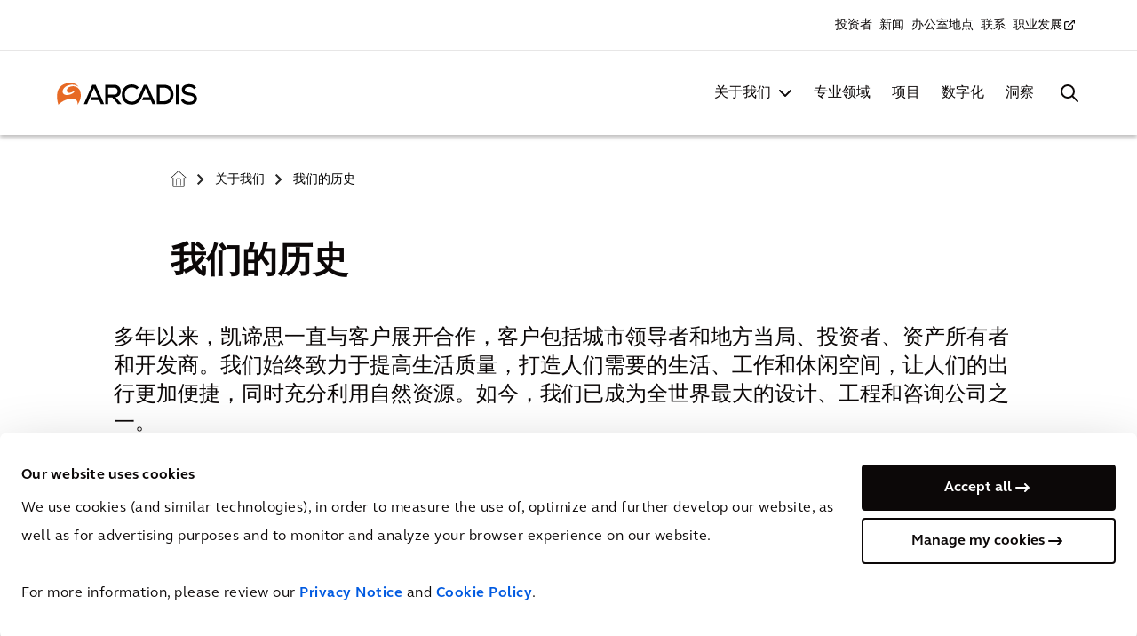

--- FILE ---
content_type: text/html; charset=utf-8
request_url: https://www.arcadis.cn/zh-cn/about-us/our-history
body_size: 82539
content:



<!DOCTYPE html>
<!--[if lt IE 7]>      <html class="no-js lt-ie9 lt-ie8 lt-ie7"> <![endif]-->
<!--[if IE 7]>         <html class="no-js lt-ie9 lt-ie8"> <![endif]-->
<!--[if IE 8]>         <html class="no-js lt-ie9"> <![endif]-->
<!--[if gt IE 8]><!-->
<html class="no-js" lang="zh-CN">
<!--<![endif]-->
<head>
    <script>
        document.addEventListener("DOMContentLoaded", function () { var e, t; if ("IntersectionObserver" in window) { e = document.querySelectorAll(".lazy"), t = document.querySelectorAll(".lazy-bg"); var n = new IntersectionObserver(function (e, t) { e.forEach(function (e) { if (e.isIntersecting) { var t = e.target; t.classList.remove("lazy"), n.unobserve(t) } }) }); e.forEach(function (e) { n.observe(e) }); var r = new IntersectionObserver(function (e, t) { e.forEach(function (e) { if (e.isIntersecting) { var t = e.target; t.dataset.srcset ? t.srcset = t.dataset.srcset : t.src = t.dataset.src, t.classList.remove("lazy-bg"), r.unobserve(t) } }) }); t.forEach(function (e) { r.observe(e) }) } else { var o; function s() { o && clearTimeout(o), o = setTimeout(function () { var n = window.pageYOffset; e.forEach(function (e) { e.offsetTop < window.innerHeight + n && (e.src = e.dataset.src, e.classList.remove("lazy")) }), t.forEach(function (e) { e.offsetTop < window.innerHeight + n && (e.src = e.dataset.src, e.classList.remove("lazy")) }), 0 != e.length && 0 != t.length || (document.removeEventListener("scroll", s), window.removeEventListener("resize", s)) }, 20) } e = document.querySelectorAll(".lazy"), t = document.querySelectorAll(".lazy-bg"), document.addEventListener("scroll", s), window.addEventListener("resize", s), window.addEventListener("orientationChange", s) } });
    </script>

<link href="/-/media/base-themes/arcadis-com-base-themes/core-libraries/styles/optimized-min.css?t=20240828T023709Z" rel="stylesheet" /><link href="/-/media/base-themes/main-theme/styles/optimized-min.css?t=20240828T023221Z" rel="stylesheet" /><link href="/-/media/themes/arcadiscom/com/com-theme/styles/optimized-min.css?t=20260112T034859Z" rel="stylesheet" />
    
    


<script>
    document.addEventListener('DOMContentLoaded', function (event) {
       if (!document.body.classList.contains('on-page-editor')) {
        let iframes = document.querySelectorAll('#wrapper iframe:not(.video-player iframe):not(.podcast-player iframe):not(.generic-iframe iframe):not(.hero-video iframe)');

        if (iframes) {
            iframes.forEach((iframe) => {
                let wrapper = document.createElement('div');
                let src = iframe.getAttribute('src');

                iframe.setAttribute('data-src', src);
                iframe.removeAttribute('src');
            });
        }
      }
    }, { capture: true, once: true });
</script>

<script>
  window.dataLayer = window.dataLayer || []
  function gtag() { 
    window.dataLayer.push(arguments)
  } 
  gtag('set', 'url_passthrough', true)
</script>

<!-- Google Tag Manager -->
<script>(function(w,d,s,l,i){w[l]=w[l]||[];w[l].push({'gtm.start':
new Date().getTime(),event:'gtm.js'});var f=d.getElementsByTagName(s)[0],
j=d.createElement(s),dl=l!='dataLayer'?'&l='+l:'';j.async=true;j.src=
'https://www.googletagmanager.com/gtm.js?id='+i+dl;f.parentNode.insertBefore(j,f);
})(window,document,'script','dataLayer','GTM-M2N4VG');</script>
<!-- End Google Tag Manager -->

    <title>我们的历史 - 关于我们 | 凯谛思</title>


<link rel="canonical" href="https://www.arcadis.cn/zh-cn/about-us/our-history" />
    <link rel="alternate" hreflang="zh-CN" href="https://www.arcadis.cn/zh-cn/about-us/our-history" />
    <link rel="alternate" hreflang="es-ES" href="https://www.arcadis.cn/es-es/acerca-de-nosotros/our-history" />
    <link rel="alternate" hreflang="nl-BE" href="https://www.arcadis.cn/nl-be/over-ons/onze-geschiedenis" />
    <link rel="alternate" hreflang="es-CL" href="https://www.arcadis.cn/es-cl/acerca-de-nosotros/our-history" />
    <link rel="alternate" hreflang="pl-PL" href="https://www.arcadis.cn/pl-pl/o-nas/our-history" />
    <link rel="alternate" hreflang="pt-BR" href="https://www.arcadis.cn/pt-br/sobre-nos/our-history" />
    <link rel="alternate" hreflang="de-DE" href="https://www.arcadis.cn/de-de/uber-uns/unsere-geschichte" />
    <link rel="alternate" hreflang="fr-BE" href="https://www.arcadis.cn/fr-be/a-propos-de-nous/notre-histoire" />
    <link rel="alternate" hreflang="x-default" href="https://www.arcadis.cn/en/about-us/our-history" />
    <link rel="alternate" hreflang="en" href="https://www.arcadis.cn/en/about-us/our-history" />
    <link rel="alternate" hreflang="nl-NL" href="https://www.arcadis.cn/nl-nl/over-ons/onze-geschiedenis" />
    <link rel="alternate" hreflang="en-AU" href="https://www.arcadis.cn/en-au/about-us/our-history" />
    <link rel="alternate" hreflang="en-GB" href="https://www.arcadis.cn/en-gb/about-us/our-history" />
    <link rel="alternate" hreflang="en-US" href="https://www.arcadis.cn/en-us/about-us/our-history" />
    <link rel="alternate" hreflang="fr-FR" href="https://www.arcadis.cn/fr-fr/a-propos-de-nous/notre-histoire" />
    <link rel="alternate" hreflang="en-CA" href="https://www.arcadis.cn/en-ca/about-us/our-history" />




    <link href="/-/media/project/arcadiscom/com/favicon.png" rel="shortcut icon" />



<meta property="og:image"  content="https://www.arcadis.cn/-/media/project/arcadiscom/com/about-arcadis/global/company-profile/our-history-and-journey/01_1888_-heidemaatschappij-main.jpg" /><meta property="og:title"  content="我们的历史" /><meta property="og:url"  content="https://www.arcadis.cn/zh-cn/about-us/our-history" />


<meta  name="description" content="从1888年的一家荷兰荒地再开发公司到成为全球可持续设计、工程和咨询行业领导者，凯谛思历经多年发展，致力于与客户合作、提高生活质量。探索凯谛思的发展历程。" /><meta  name="keywords" content="凯谛思历史, 凯谛思发展历程, 关于凯谛思, 凯谛思, 可持续设计案例, 工程咨询" />

<meta name="referrer" content="no-referrer-when-downgrade" />


<meta property="twitter:title"  content="Our History" /><meta property="twitter:card"  content="summary_large_image" />

    <meta name="viewport" content="width=device-width, initial-scale=1"/>


 <link rel="preload"
href="/-/media/themes/arcadiscom/com/com-theme/font/FSE
lliotW05-Regular-woff2.woff2" as="font" type="font/woff2" crossorigin>
 <link rel="preload"
href="/-/media/themes/arcadiscom/com/com-theme/font/FSE
lliotW05-Bold-woff2.woff2" as="font" type="font/woff2" crossorigin>
 <link rel="preload"
href="/-/media/themes/arcadiscom/com/com-theme/font/FSE
lliotW05-Heavy-woff2.woff2" as="font" type="font/woff2" crossorigin>
<link rel="preload"
href="/-/media/themes/arcadiscom/com/com-theme/fonts/fo
ntawesome/fontawesome-webfont-woff2.woff2?v=4.7.0" as="font"
type="font/woff2" crossorigin>

</head>
<body class="default-device bodyclass">
    


<div class="skip-to">
<a href="#firstNavItem" class="skip-to__main-nav">Skip to navigation</a>
<a href="#content" class="skip-to__content">Skip to contents</a>
</div>

<!-- Google Tag Manager (noscript) -->
<noscript><iframe src="https://www.googletagmanager.com/ns.html?id=GTM-M2N4VG"
height="0" width="0" style="display:none;visibility:hidden"></iframe></noscript>
<!-- End Google Tag Manager (noscript) -->
    
<div id="wrapper">
    <!-- #header -->
    <header>
        <div id="header" class="row expanded">
            

<div class="component column-layout container-wrapper cover-background">


<div class="small-12 columns column-grid no-side-padding">


<div class="component geo-popup-container">



    
</div>

<div class="component column-layout">

<nav class="mega-menu" aria-label="Mega Menu">
    <section class="mega-menu__top">
        <!-- Didn't include country selector as it is expected to be repositioned to Footer after completion of main menu -->
        <!-- Top Navigation | Secondary Nav -->
        <div class="mega-menu__container nav-container">
            <nav class="secondary-nav">
                <ul class="component secondary-nav__list">



    
			<li class="secondary-nav__item">
				
					<a href="https://www.arcadis.com/en/investors" class="secondary-nav__link "> 
						投资者
					</a>
				
			</li>
	

    
			<li class="secondary-nav__item">
				
					<a href="/zh-cn/news" class="secondary-nav__link "> 
						新闻
					</a>
				
			</li>
	

    
			<li class="secondary-nav__item">
				
					<a href="/zh-cn/office-locations" class="secondary-nav__link "> 
						办公室地点
					</a>
				
			</li>
	

    
			<li class="secondary-nav__item">
				
					<a href="/zh-cn/contact" class="secondary-nav__link "> 
						联系
					</a>
				
			</li>
	

    
			<li class="secondary-nav__item">
				
					<a href="https://careers.arcadis.com/" rel="noopener noreferrer" class="secondary-nav__link secondary-nav__link--external" target="_blank"> 
						职业发展
					</a>
				
			</li>
	
    </ul>

            </nav>
        </div>
    </section>
    <section class="mega-menu__main">
        <div class="mega-menu__container nav-container">
            <div class="mega-menu__main-wrapper">
                 
<div class="component image mega-menu__logo">
    <div class="component-content">

        <a href="/zh-cn" class="mega-menu__logo-link">  
            <img src="/-/media/themes/arcadiscom/com/com-theme/images/arcadis-logo-white.svg" class="mega-menu__logo-white" width="160" height="25" alt="Arcadis Logo">
            <img src="/-/media/themes/arcadiscom/com/com-theme/images/arcadis-logo-black.svg" class="mega-menu__logo-black" width="160" height="25" alt="Arcadis Logo">
        </a>
    </div>
</div>
        
                <div class="mega-menu__mobile-nav-wrapper">
                    <!-- Main Navigation | Primary Nav -->
                    <nav class="primary-nav ">
                          <ul class="component primary-nav__list">





    
    <li class="primary-nav__item">
        
			
				<a id="firstNavItem" href="/zh-cn/about-us" class="primary-nav__link  primary-nav__link--with-submenu "> 
					
                    关于我们
				</a>
			
        
        
        
        <button class = "primary-nav__button"></button>
            <div class="primary-nav__submenu-flyout">
				<div class="primary-nav__submenu-flyout-wrapper">
					<div class="nav-container">
						<button class="primary-nav__submenu-back" aria-label="Back to 关于我们">关于我们</button>
					   


<div class="component container flyout-container flyout-container--about-us">
    <div class="component-content" >


<div class="row component column-splitter">
        <div class="small-12 medium-12 large-3">
            
<div class="component link-list flyout-link-list">
    <div class="component-content">
        <h3>关于我们</h3>
                <ul>
                <li class="item0 odd first">
<a href="/zh-cn/about-us/company-profile">公司概况</a>                </li>
                <li class="item1 even">
<a href="/zh-cn/about-us/leadership">领导层</a>                </li>
                <li class="item2 odd">
                </li>
                <li class="item3 even">
<a href="/zh-cn/about-us/business-practices">商业惯例</a>                </li>
                <li class="item4 odd">
<a href="/zh-cn/about-us/governance">治理</a>                </li>
                <li class="item5 even last">
<a href="/zh-cn/about-us/awards">奖项</a>                </li>
        </ul>
    </div>
</div>


<div class="component link btn-v2 btn-v2--ghost-transparent-bg">
    <div class="component-content">



		<a href="/zh-cn/about-us" class="btn-v2__element" >
					  <span class="btn-v2__text">关于我们</span>
		</a>
	

    </div>
</div>
        </div>
        <div class="small-12 medium-12 large-9">
            

    <div class="component rich-text">
        <div class="component-content">




<h4>我们的承诺</h4>        </div>
    </div>



<div class="component container flyout-tiles-wrapper">
    <div class="component-content" >


<div class="row component column-splitter">
        <div class="small-4 medium-4">
                <div class="component promo tile tile--navigation">
        <div class="component-content">



<a href="/zh-cn/improving-quality-of-life" class="tile__link" aria-label="提高生活质量" title="提高生活质量">
      
<div class="tile__bg">
              <img src="/-/media/project/arcadiscom/com/about-arcadis/global/mega-menu/about-us-header---iqol.jpg?h=400&amp;iar=0&amp;mw=512&amp;w=310&amp;hash=99E3A6A0DE76B81A5A22BC61937A1C04" alt="提高生活质量" width="310" height="400" />
       </div>
      
       <div class="tile__content"> 
			  
			<div class="tile__text-content">
				<div class="tile__header">
			  
					<h4 class="tile__title" title="提高生活质量">提高生活质量</h4>
				</div>
			 
				<div class="tile__desc" title="我们的使命">
				   我们的使命
				</div>
		   
			</div>
		</div>
</a>        </div>
    </div>

        </div>
        <div class="small-4 medium-4">
                <div class="component promo tile tile--navigation">
        <div class="component-content">



<a href="/zh-cn/about-us/sustainability" class="tile__link" aria-label="可持续发展" title="可持续发展">
      
<div class="tile__bg">
              <img src="/-/media/project/arcadiscom/com/about-arcadis/global/mega-menu/about-us-header---sustainability.jpg?h=400&amp;iar=0&amp;mw=512&amp;w=310&amp;hash=B86699044A211DD5E2168F11B30BB56C" alt="可持续发展" width="310" height="400" />
       </div>
      
       <div class="tile__content"> 
			  
			<div class="tile__text-content">
				<div class="tile__header">
			  
					<h4 class="tile__title" title="可持续发展">可持续发展</h4>
				</div>
			 
				<div class="tile__desc" title="我们的承诺">
				   我们的承诺
				</div>
		   
			</div>
		</div>
</a>        </div>
    </div>

        </div>
        <div class="small-4 medium-4">
                <div class="component promo tile tile--navigation">
        <div class="component-content">



<a href="/zh-cn/digital" class="tile__link" aria-label="数字化和创新" title="数字化和创新">
      
<div class="tile__bg">
              <img src="/-/media/project/arcadiscom/com/about-arcadis/global/mega-menu/digital-and-innovation.png?h=661&amp;iar=0&amp;mw=512&amp;w=512&amp;hash=58185DE84885B8E557D14BA5320844FD" alt="数字化和创新" width="512" height="661" />
       </div>
      
       <div class="tile__content"> 
			  
			<div class="tile__text-content">
				<div class="tile__header">
			  
					<h4 class="tile__title" title="数字化和创新">数字化和创新</h4>
				</div>
			 
				<div class="tile__desc" title="我们的创新">
				   我们的创新
				</div>
		   
			</div>
		</div>
</a>        </div>
    </div>

        </div>
</div>    </div>
</div>
        </div>
</div>    </div>
</div>  
					</div>
				</div>
			</div>
        
    </li>

    
    <li class="primary-nav__item">
        
			
				<a href="/zh-cn/expertise" class="primary-nav__link "> 
					专业领域
				</a>
			
        
        
        
    </li>

    
    <li class="primary-nav__item">
        
			
				<a href="/zh-cn/projects" class="primary-nav__link "> 
					项目
				</a>
			
        
        
        
    </li>

    
    <li class="primary-nav__item">
        
			
				<a href="/zh-cn/digital" class="primary-nav__link "> 
					数字化
				</a>
			
        
        
        
    </li>

    
    <li class="primary-nav__item">
        
			
				<a href="/zh-cn/insights" class="primary-nav__link "> 
					洞察
				</a>
			
        
        
        
    </li>
    </ul>

                    </nav>
                    <!-- Secondary Nav will be cloned here via JS -->
                </div>
                <div class="mega-menu__search global-search">
                    <button class="global-search__button" aria-label="Search Arcadis.com" data-open="Search Arcadis.com" data-close="Close Search"></button>
                    <div class="global-search__flyout">
                        <div class="nav-container">
                            
<div class="component header-search" data-properties='{"endpoint":"/zh-cn/sxa/search/results/","suggestionEndpoint":"/zh-cn/sxa/search/suggestions/","suggestionsMode":"ShowSearchResults","resultPage":"/zh-cn/search-results","targetSignature":"search-result-page","v":"{1E639DF1-BB71-40BB-9D33-E0B6B2956A0F}","s":"{839BDCEB-429A-4A17-83DC-E64327556D59}","p":6,"l":"zh-CN","languageSource":"CurrentLanguage","searchResultsSignature":"search-result-page","itemid":"{582A9092-916F-4712-8B92-79896CB7E4E6}","minSuggestionsTriggerCharacterCount":3}'>
    <div class="component-content">
        
<div class="header-search__input-wrapper">
<input type="text" class="header-search__input" autocomplete="off" name="textBoxSearch" maxlength="100" placeholder="搜索凯谛思项目、产品服务、解决方案等" />                    <button class="header-search__input-clear" aria-label="Clear text"></button>
    <button class="header-search__input-submit" aria-label="Submit"></button>

</div>
                <div class="header-search__body">
                    <div class="header-search__results">
                        <ul class="header-search__results-list"></ul>
                        <div class="btn-v2 btn-v2--ghost-transparent-bg">

                            <a href="/zh-cn/search-results" class="btn-v2__element header-search__view-all">
                                <span class="btn-v2__text">查看全部</span>
                            </a>
                        </div>
                    </div>
                    <div class="header-search__no-results">
                        

    <div class="component rich-text no-results-block">
        <div class="component-content">




<h2>对不起，没有找到相关结果</h2>
<ul>
    <li>请检查关键词的拼写</li>
    <li>请尝试输入更少的关键字</li>
    <li>尝试不同的关键词</li>
</ul>        </div>
    </div>

                    </div>
                    <div class="header-search__initial">
                        

    <div class="component rich-text popular-links-block">
        <div class="component-content">




<p><strong>凯谛思官网热门内容</strong></p>
<ul>
    <li><a href="/zh-cn/insights">洞察</a></li>
    <li><a href="/zh-cn/projects">项目</a></li>
    <li><a href="/zh-cn/expertise#solutions">解决方案</a></li>
    <li><a href="/sitecore/service/notfound.aspx?item=web%3a%7bAC5D6CCD-A017-40E4-8EEE-030E73B7F158%7d%40zh-CN">2024年国际建造成本指数</a></li>
</ul>        </div>
    </div>

                    </div>
                </div>    </div>
</div>
                        </div>
                    </div>
                </div>
                <button class="mega-menu__mobile-toggle" aria-label="Open Mobile Menu" data-open="Open Mobile Menu" data-close="Close Mobile Menu"></button>
            </div>      
        </div>
    </section>
</nav></div>

</div></div>

        </div>
    </header>
    <!-- /#header -->
    <!-- #content -->
    <main>
        <div id="content" class="">
            

<div class="component content hide">
    <div class="component-content">


<div class="iframe-placeholder">
    <p class="iframe-placeholder-title" data-marketing="You have not accepted cookies yet" data-statistics="You have not accepted cookies yet">You have not accepted cookies yet</p>           
    <p class="iframe-placeholder-description"  data-marketing='This content is blocked. Please accept marketing cookies. You can do this <a href="javascript:Cookiebot.show()" id="cookieRenew">here</a>.' data-statistics='This content is blocked. Please accept analytics cookies. You can do this <a href="javascript:Cookiebot.show()" id="cookieRenew">here</a>.'>This content is blocked. Please accept marketing cookies. You can do this <a href="javascript:Cookiebot.show()" id="cookieRenew">here</a>.</p>           
</div>    </div>
</div>




<div class="component container">
    <div class="component-content" >
    </div>
</div>



<div class="component container">
    <div class="component-content" >

<div class="component column-layout container-wrapper wrapper--desktop-small-max-width">


<div class="small-12 columns column-grid no-side-padding">


<div class="component content wrapper--desktop-medium-max-width wrapper-padding">
    <div class="component-content">


<div class="component hero-banner hero-banner--white-background show-full-text no-side-padding">
    <div class="hero-banner__no-image-title-container">
        
<div class="component breadcrumb breadcrumbs-container breadcrumbs--white-mode">
    <div class="component-content">
        <nav>
            <ol>
                    <li class="breadcrumb-item home">
<a href="/zh-cn" title="凯谛思. 提高生活质量 - 中国">凯谛思. 提高生活质量 - 中国 </a>                            <span class="separator">&gt;</span>
                    </li>
                    <li class="breadcrumb-item ">
<a href="/zh-cn/about-us" title="关于我们">关于我们 </a>                            <span class="separator">&gt;</span>
                    </li>
                    <li class="breadcrumb-item last">
<a href="/zh-cn/about-us/our-history" title="我们的历史">我们的历史 </a>                            <span class="separator">&gt;</span>
                    </li>
            </ol>
        </nav>
    </div>
</div>

        <p class="hero-banner__no-image-subtitle">
            <span class="hero-banner__date-text text-uppercase">
                
            </span>
            
            <span class="hero-banner__subtitle-text text-uppercase"></span>
        </p>
        <h1 class="hero-banner__no-image-title">我们的历史</h1>
    </div>
</div>    </div>
</div>

</div></div>

<div class="component column-layout container-wrapper wrapper--desktop-small-max-width wrapper-padding margin-bottom-50">


<div class="small-12 columns column-grid no-side-padding">



    <div class="component rich-text">
        <div class="component-content">




<p><span style="font-size: 24px;">多年以来，凯谛思一直与客户展开合作，客户包括城市领导者和地方当局、投资者、资产所有者和开发商。我们始终致力于提高生活质量，打造人们需要的生活、工作和休闲空间，让人们的出行更加便捷，同时充分利用自然资源。如今，我们已成为全世界最大的设计、工程和咨询公司之一。</span></p><br /><p>凯谛思最早创立于荷兰，经过不断创新、业务拓展和一系列战略收购，现已成长为全球行业领导者。</p>        </div>
    </div>

<div class="component column-layout container-wrapper margin-top-50">


<div class="small-12 columns column-grid no-side-padding">

    <div class="component promo promo-basic-block promo-basic-block--reversed">
        <div class="component-content">

        <h2 class="promo-basic-block__title">2020年至今</h2>
        <div class="promo-basic-block__row row cl-gutter-small">
            <div class="promo-basic-block__col-text columns small-12 medium-6">
                <div class="promo-basic-block__text">
                    <p>2020年，全新的全球事业部架构：韧性、场所和出行。2022年，凯谛思宣布收购IBI集团、DPS集团和Giftge Consulting。这些战略举措标志着凯谛思在数字化领域建立起重要的地位，并增加了第四个全球事业部&mdash;&mdash;智慧。不仅如此，这还加强了凯谛思在建筑与规划的专业服务，显著提升了在北美的影响力，并使我们在生命科学、能源转型和工业制造等高增长市场得以为客户提供服务。</p>
                </div>
            </div>
            <div class="promo-basic-block__col-image columns small-12 medium-6">
                <div class="promo-basic-block__image">
                     <img src="/-/media/project/arcadiscom/com/about-arcadis/global/company-profile/our-history-and-journey/06_2020_-1284154980-170667a-main.jpg?h=353&amp;iar=0&amp;w=500&amp;hash=1E1CC0286DCACE12A73603D50F8C1F59" alt="" width="500" height="353" />
                </div>
            </div>
        </div>
        </div>
    </div>
    <div class="component promo promo-basic-block margin-top-50">
        <div class="component-content">

        <h2 class="promo-basic-block__title">2010-2019</h2>
        <div class="promo-basic-block__row row cl-gutter-small">
            <div class="promo-basic-block__col-text columns small-12 medium-6">
                <div class="promo-basic-block__text">
                    <p>2011年，凯谛思收购克力思（EC Harris），加强在英国的市场地位，并在中东和亚洲实现增长。一年后的2012年，收购威宁谢（Langdon &amp; Seah），使成本和项目管理在亚洲市场占据领先地位。2014年，收购Hyder Consulting和Callison，在工程和建筑领域的实力进一步增强。2015年，在全球开始统一的凯谛思品牌，并逐步淘汰所有旧有品牌。</p>
                </div>
            </div>
            <div class="promo-basic-block__col-image columns small-12 medium-6">
                <div class="promo-basic-block__image">
                     <img src="/-/media/project/arcadiscom/com/about-arcadis/global/company-profile/our-history-and-journey/05_2010-2019-_triodos-main.jpg?h=353&amp;iar=0&amp;w=500&amp;hash=FF7FA4C874FD24DB913992505A52A63C" alt="" width="500" height="353" />
                </div>
            </div>
        </div>
        </div>
    </div>
    <div class="component promo promo-basic-block promo-basic-block--reversed margin-top-50">
        <div class="component-content">

        <h2 class="promo-basic-block__title">2000-2009</h2>
        <div class="promo-basic-block__row row cl-gutter-small">
            <div class="promo-basic-block__col-text columns small-12 medium-6">
                <div class="promo-basic-block__text">
                    <p>2007年，我们宣布自愿从纳斯达克退市的决定，并作为凯谛思在继续泛欧证交所交易。同年收购了RTKL，为我们的美国、英国和亚洲客户提供高质量的建筑设计服务。2009年，我们收购了Malcolm Pirnie，在水资源领域的服务水平处于全球领先地位。</p>
                </div>
            </div>
            <div class="promo-basic-block__col-image columns small-12 medium-6">
                <div class="promo-basic-block__image">
                     <img src="/-/media/project/arcadiscom/com/about-arcadis/global/company-profile/our-history-and-journey/04_2000-2009-main.jpg?h=353&amp;iar=0&amp;w=500&amp;hash=FC4E98F33F38DF557AB9F6A7C499E131" alt="" width="500" height="353" />
                </div>
            </div>
        </div>
        </div>
    </div>
    <div class="component promo promo-basic-block margin-top-50">
        <div class="component-content">

        <h2 class="promo-basic-block__title">1990-1999</h2>
        <div class="promo-basic-block__row row cl-gutter-small">
            <div class="promo-basic-block__col-text columns small-12 medium-6">
                <div class="promo-basic-block__text">
                    <p>20世纪90年代，凯谛思开始欧洲扩张战略。1993年，与Geraghty &amp; Miller合并，实现在美国的扩张，并在纳斯达克上市。1995年，Heidemij在阿姆斯特丹Next 150指数上市。1997年，开始使用我们今天所熟知的凯谛思名称和品牌。</p>
                </div>
            </div>
            <div class="promo-basic-block__col-image columns small-12 medium-6">
                <div class="promo-basic-block__image">
                     <img src="/-/media/project/arcadiscom/com/about-arcadis/global/company-profile/our-history-and-journey/03_1990-1999_de-mainstand-van-het-liverpool-f-c-stadion-eigen-afbeelding-main.jpg?h=353&amp;iar=0&amp;w=500&amp;hash=BEFC2A623AAF5C6AAF7F1D3DF13FEEA0" alt="" width="500" height="353" />
                </div>
            </div>
        </div>
        </div>
    </div>
    <div class="component promo promo-basic-block promo-basic-block--reversed margin-top-50">
        <div class="component-content">

        <h2 class="promo-basic-block__title">1950-1979</h2>
        <div class="promo-basic-block__row row cl-gutter-small">
            <div class="promo-basic-block__col-text columns small-12 medium-6">
                <div class="promo-basic-block__text">
                    <p>1959年，凯谛思开始向发展中国家出口水及基础设施服务。1960年，凯谛思开始涉足城市开发。20世纪70年代初（1974年），原Heidemaatschappij公司被拆分为两个独立实体：协会部分（KNHM；2023年后为Katalys）和Heidemij部分。</p>
                </div>
            </div>
            <div class="promo-basic-block__col-image columns small-12 medium-6">
                <div class="promo-basic-block__image">
                     <img src="/-/media/project/arcadiscom/com/about-arcadis/global/company-profile/our-history-and-journey/02_1950-1979-main.jpg?h=353&amp;iar=0&amp;w=500&amp;hash=6EA002CAF9BD8CFD2134251C1899DBA8" alt="" width="500" height="353" />
                </div>
            </div>
        </div>
        </div>
    </div>
    <div class="component promo promo-basic-block margin-top-50">
        <div class="component-content">

        <h2 class="promo-basic-block__title">1888</h2>
        <div class="promo-basic-block__row row cl-gutter-small">
            <div class="promo-basic-block__col-text columns small-12 medium-6">
                <div class="promo-basic-block__text">
                    <p>凯谛思在成立之初名为Nederlandsche Heidemaatschappij（意为：荒土再开发协会），是一家荒地再开发公司，致力于荷兰荒地农业生产力的提升。</p>
                </div>
            </div>
            <div class="promo-basic-block__col-image columns small-12 medium-6">
                <div class="promo-basic-block__image">
                     <img src="/-/media/project/arcadiscom/com/about-arcadis/global/company-profile/our-history-and-journey/01_1888_-heidemaatschappij-main.jpg?h=353&amp;iar=0&amp;w=500&amp;hash=5EFAF9B8FC4F3EE9317EBCD284234511" alt="" width="500" height="353" />
                </div>
            </div>
        </div>
        </div>
    </div>

</div></div>

<div class="component column-layout container-wrapper margin-bottom-50 margin-top-100">


<div class="small-12 columns column-grid no-side-padding">


<div class="component regular-variant social-media-share--large">
<div class="social-media-share social-media-share--refresh share-page">

    
    <div class="social-media-share__header">分享给您的朋友</div>
    <span class="social-media-share-divider"></span>
    <div class="social-share-icon-container">
        
            
                
                    
                        <a href="#" class="button-social button-social--facebook" title="Facebook" onclick="window.open('http://www.facebook.com/sharer.php?u=https://www.arcadis.com/zh-cn/about-us/our-history', 'ShareOnFacebook', 'width=600,height=400')">
                            <span class="n-icon n-icon-facebook--orange button-social__icon"></span>
                        </a>
                    
                
            
        
            
                
                    
                        <a href="#" class="button-social button-social--linkedin" title="LinkedIn" onclick="window.open('https://www.linkedin.com/sharing/share-offsite/?url=https://www.arcadis.com/zh-cn/about-us/our-history', 'ShareOnLinkedIn', 'width=600,height=400')">
                            <span class="n-icon n-icon-linkedin--orange button-social__icon"></span>
                        </a>
                    
                
            
        
            
                
                    
                        <a href="#" class="button-social button-social--twitter" title="Twitter" onclick="window.open('https://twitter.com/home?status=%E6%88%91%E4%BB%AC%E7%9A%84%E5%8E%86%E5%8F%B2%20https://www.arcadis.com/zh-cn/about-us/our-history','ShareOnTwitter','width=600,height=400')">
                            <span class="n-icon n-icon-twitter--orange button-social__icon"></span>
                        </a>
                    
                
            
        
            
                
                    
                        <a href="#" class="button-social button-social--email" title="email" onclick="parent.location='mailto:?subject=%E6%88%91%E4%BB%AC%E7%9A%84%E5%8E%86%E5%8F%B2&amp;body=https://www.arcadis.com/zh-cn/about-us/our-history'">
                            <span class="n-icon n-icon-email--orange button-social__icon"></span>
                        </a>
                    
                
            
        
            
                
                    
                        <a href="#" class="button-social button-social--whatsapp" title="Whats App" onclick="window.open('https://api.whatsapp.com/send?text=https://www.arcadis.com/zh-cn/about-us/our-history', 'ShareOnWhatsApp', 'width=600,height=400')">
                            <span class="n-icon n-icon-whatsapp--orange button-social__icon"></span>
                        </a>
                    
                
            
        
    </div>

</div></div>

</div></div>

</div></div>
    </div>
</div>



<div class="component container">
    <div class="component-content" >

<div class="component content">
    <div class="component-content">


<div class="white-popup contact-form mfp-hide" id="contact-form-popup">
    
    <form action="/about-us/our-history?sc_site=Com%20China" data-sc-fxb="e25015cc-a1db-49ad-96ae-710b841eed0d" enctype="multipart/form-data" id="fxb_afa21b01-158b-4803-8b0a-7fd1c537c267_e25015cc-a1db-49ad-96ae-710b841eed0d" method="post"><input id="fxb_afa21b01-158b-4803-8b0a-7fd1c537c267_FormSessionId" name="fxb.afa21b01-158b-4803-8b0a-7fd1c537c267.FormSessionId" type="hidden" value="b3b21e91-53ce-4f8f-828a-95164bb3f209" /><input id="fxb_afa21b01-158b-4803-8b0a-7fd1c537c267_IsNewSession" name="fxb.afa21b01-158b-4803-8b0a-7fd1c537c267.IsNewSession" type="hidden" value="1" /><input name="__RequestVerificationToken" type="hidden" value="y7NL4fUwJbo2_Oa6aOZuKP5-efyuEdSVQ4Y5Tg5huN-UAqGJ3QD4wV8yxoJLHu5bCoCEdqR_KAfMLsoCxzhlJe1sH_8MFhFlmmTr17q37C81" /><input id="fxb_afa21b01-158b-4803-8b0a-7fd1c537c267_FormItemId" name="fxb.afa21b01-158b-4803-8b0a-7fd1c537c267.FormItemId" type="hidden" value="e25015cc-a1db-49ad-96ae-710b841eed0d" /><input id="fxb_afa21b01-158b-4803-8b0a-7fd1c537c267_PageItemId" name="fxb.afa21b01-158b-4803-8b0a-7fd1c537c267.PageItemId" type="hidden" value="fed1ab66-97f8-45cc-bb5d-9d6eba062c12" />
<span data-sc-field-key="0F2AB5BA7848408E974168DA0B9A7508" class=""></span><p class="contact-form__title">更多信息或问题反馈请联系 <span class="text-color-secondary">{name}</span></p><input id="fxb_afa21b01-158b-4803-8b0a-7fd1c537c267_Fields_Index_2a78dd19-d803-44bc-b647-8c46bfedb7da" name="fxb.afa21b01-158b-4803-8b0a-7fd1c537c267.Fields.Index" type="hidden" value="2a78dd19-d803-44bc-b647-8c46bfedb7da" /><input id="fxb_afa21b01-158b-4803-8b0a-7fd1c537c267_Fields_2a78dd19-d803-44bc-b647-8c46bfedb7da__ItemId" name="fxb.afa21b01-158b-4803-8b0a-7fd1c537c267.Fields[2a78dd19-d803-44bc-b647-8c46bfedb7da].ItemId" type="hidden" value="2a78dd19-d803-44bc-b647-8c46bfedb7da" />    <input id="fxb_afa21b01-158b-4803-8b0a-7fd1c537c267_Fields_2a78dd19-d803-44bc-b647-8c46bfedb7da__Value" name="fxb.afa21b01-158b-4803-8b0a-7fd1c537c267.Fields[2a78dd19-d803-44bc-b647-8c46bfedb7da].Value" type="hidden" value="" data-sc-tracking="False" data-sc-field-name="SourceURLField" 
           data-sc-field-key="82D0E96CF26C4038A94499AD3E9DB077"/>  
<div data-sc-field-key="F3196161E9D041659819F7D4C43B64F5" class="contact-form__text-fields">
    <input id="fxb_afa21b01-158b-4803-8b0a-7fd1c537c267_Fields_Index_b26c5e61-33ff-45c9-a0e4-4a36a6dc31dd" name="fxb.afa21b01-158b-4803-8b0a-7fd1c537c267.Fields.Index" type="hidden" value="b26c5e61-33ff-45c9-a0e4-4a36a6dc31dd" /><input id="fxb_afa21b01-158b-4803-8b0a-7fd1c537c267_Fields_b26c5e61-33ff-45c9-a0e4-4a36a6dc31dd__ItemId" name="fxb.afa21b01-158b-4803-8b0a-7fd1c537c267.Fields[b26c5e61-33ff-45c9-a0e4-4a36a6dc31dd].ItemId" type="hidden" value="b26c5e61-33ff-45c9-a0e4-4a36a6dc31dd" /><label for="fxb_afa21b01-158b-4803-8b0a-7fd1c537c267_Fields_b26c5e61-33ff-45c9-a0e4-4a36a6dc31dd__Value" class="contact-form__name">姓名</label>
<input id="fxb_afa21b01-158b-4803-8b0a-7fd1c537c267_Fields_b26c5e61-33ff-45c9-a0e4-4a36a6dc31dd__Value" name="fxb.afa21b01-158b-4803-8b0a-7fd1c537c267.Fields[b26c5e61-33ff-45c9-a0e4-4a36a6dc31dd].Value" class="" type="text" value="" maxlength="255" placeholder="" data-sc-tracking="False" data-sc-field-name="Fullname" data-sc-field-key="F3CAF612D25947B482625609890ACF02" data-val-required="姓名 is required." data-val="true"/>
<span class="field-validation-valid" data-valmsg-for="fxb.afa21b01-158b-4803-8b0a-7fd1c537c267.Fields[b26c5e61-33ff-45c9-a0e4-4a36a6dc31dd].Value" data-valmsg-replace="true"></span><div data-sc-field-key="942C107359084D0EA188C57D3B08394B" class="contact-form__container">
    
</div>
<input id="fxb_afa21b01-158b-4803-8b0a-7fd1c537c267_Fields_Index_a2335f33-824e-4718-b589-57bc28987592" name="fxb.afa21b01-158b-4803-8b0a-7fd1c537c267.Fields.Index" type="hidden" value="a2335f33-824e-4718-b589-57bc28987592" /><input id="fxb_afa21b01-158b-4803-8b0a-7fd1c537c267_Fields_a2335f33-824e-4718-b589-57bc28987592__ItemId" name="fxb.afa21b01-158b-4803-8b0a-7fd1c537c267.Fields[a2335f33-824e-4718-b589-57bc28987592].ItemId" type="hidden" value="a2335f33-824e-4718-b589-57bc28987592" /><label for="fxb_afa21b01-158b-4803-8b0a-7fd1c537c267_Fields_a2335f33-824e-4718-b589-57bc28987592__Value" class="contact-form__email">电子邮箱</label>
<input id="fxb_afa21b01-158b-4803-8b0a-7fd1c537c267_Fields_a2335f33-824e-4718-b589-57bc28987592__Value" name="fxb.afa21b01-158b-4803-8b0a-7fd1c537c267.Fields[a2335f33-824e-4718-b589-57bc28987592].Value" class="" type="email" value="" maxlength="255" placeholder="" data-sc-tracking="False" data-sc-field-name="Email" data-sc-field-key="98140C264E14464B8CAA7D54EE07310A" data-val-regex="" data-val-regex-pattern="^[A-Za-z0-9._%+-]+@[A-Za-z0-9.-]+\.[A-Za-z]{2,17}$" data-val="true"/>
<span class="field-validation-valid" data-valmsg-for="fxb.afa21b01-158b-4803-8b0a-7fd1c537c267.Fields[a2335f33-824e-4718-b589-57bc28987592].Value" data-valmsg-replace="true"></span><div data-sc-field-key="B17AF0ADA9C14220B9667238FBE63282" class="contact-form__container">
    
</div>
<input id="fxb_afa21b01-158b-4803-8b0a-7fd1c537c267_Fields_Index_8f5ffcdc-60ff-492c-9ae0-59f0b8555beb" name="fxb.afa21b01-158b-4803-8b0a-7fd1c537c267.Fields.Index" type="hidden" value="8f5ffcdc-60ff-492c-9ae0-59f0b8555beb" /><input id="fxb_afa21b01-158b-4803-8b0a-7fd1c537c267_Fields_8f5ffcdc-60ff-492c-9ae0-59f0b8555beb__ItemId" name="fxb.afa21b01-158b-4803-8b0a-7fd1c537c267.Fields[8f5ffcdc-60ff-492c-9ae0-59f0b8555beb].ItemId" type="hidden" value="8f5ffcdc-60ff-492c-9ae0-59f0b8555beb" /><label for="fxb_afa21b01-158b-4803-8b0a-7fd1c537c267_Fields_8f5ffcdc-60ff-492c-9ae0-59f0b8555beb__Value" class="contact-form__question">您的问题</label>
<textarea id="fxb_afa21b01-158b-4803-8b0a-7fd1c537c267_Fields_8f5ffcdc-60ff-492c-9ae0-59f0b8555beb__Value" name="fxb.afa21b01-158b-4803-8b0a-7fd1c537c267.Fields[8f5ffcdc-60ff-492c-9ae0-59f0b8555beb].Value" class="" rows="4" maxlength="512" placeholder="" data-sc-tracking="False" data-sc-field-name="Question" data-sc-field-key="DD2563DBED374DEDBE4D044B2BF9120B" data-val-required="您的问题 is required." data-val="true"></textarea>
<span class="field-validation-valid" data-valmsg-for="fxb.afa21b01-158b-4803-8b0a-7fd1c537c267.Fields[8f5ffcdc-60ff-492c-9ae0-59f0b8555beb].Value" data-valmsg-replace="true"></span><div data-sc-field-key="15681CC8CB9D4CC7A7F6C5CF3598CAE6" class="contact-form__container">
    
</div>
<input id="fxb_afa21b01-158b-4803-8b0a-7fd1c537c267_Fields_Index_3710be88-11fc-4187-98b1-2ba1e2bf4c71" name="fxb.afa21b01-158b-4803-8b0a-7fd1c537c267.Fields.Index" type="hidden" value="3710be88-11fc-4187-98b1-2ba1e2bf4c71" /><input id="fxb_afa21b01-158b-4803-8b0a-7fd1c537c267_Fields_3710be88-11fc-4187-98b1-2ba1e2bf4c71__ItemId" name="fxb.afa21b01-158b-4803-8b0a-7fd1c537c267.Fields[3710be88-11fc-4187-98b1-2ba1e2bf4c71].ItemId" type="hidden" value="3710be88-11fc-4187-98b1-2ba1e2bf4c71" /><label for="fxb_afa21b01-158b-4803-8b0a-7fd1c537c267_Fields_3710be88-11fc-4187-98b1-2ba1e2bf4c71__Value" class=""></label>
<input id="fxb_afa21b01-158b-4803-8b0a-7fd1c537c267_Fields_3710be88-11fc-4187-98b1-2ba1e2bf4c71__Value" name="fxb.afa21b01-158b-4803-8b0a-7fd1c537c267.Fields[3710be88-11fc-4187-98b1-2ba1e2bf4c71].Value" class="contact-card__arcadian-id hide" type="text" value="" maxlength="255" placeholder="" data-sc-tracking="False" data-sc-field-name="ArcadisContactInfo" data-sc-field-key="1C36F3464BA74CF886CBB95E5CAFF103" />
<span class="field-validation-valid" data-valmsg-for="fxb.afa21b01-158b-4803-8b0a-7fd1c537c267.Fields[3710be88-11fc-4187-98b1-2ba1e2bf4c71].Value" data-valmsg-replace="true"></span>
</div>
<p class="contact-card__disclaimer">凯谛思只会将您的姓名和邮箱信息用于回复您的问题。更多信息请查看 <a href="https://www.arcadis.com/en/~/link.aspx?_id=9CD0642128F3427BAFD25C22DCCC9056&amp;_z=z%20class=">隐私政策</a>。</p><input id="fxb_afa21b01-158b-4803-8b0a-7fd1c537c267_Fields_Index_f347e248-d90b-4ecb-87db-a4d3650f6cf3" name="fxb.afa21b01-158b-4803-8b0a-7fd1c537c267.Fields.Index" type="hidden" value="f347e248-d90b-4ecb-87db-a4d3650f6cf3" /><input id="fxb_afa21b01-158b-4803-8b0a-7fd1c537c267_Fields_f347e248-d90b-4ecb-87db-a4d3650f6cf3__ItemId" name="fxb.afa21b01-158b-4803-8b0a-7fd1c537c267.Fields[f347e248-d90b-4ecb-87db-a4d3650f6cf3].ItemId" type="hidden" value="f347e248-d90b-4ecb-87db-a4d3650f6cf3" /><label class="contact-card__agreement-consent">
    <input type="checkbox" id="fxb_afa21b01-158b-4803-8b0a-7fd1c537c267_Fields_f347e248-d90b-4ecb-87db-a4d3650f6cf3__Value" name="fxb.afa21b01-158b-4803-8b0a-7fd1c537c267.Fields[f347e248-d90b-4ecb-87db-a4d3650f6cf3].Value" class="" value="true" data-sc-tracking="False" data-sc-field-name="Consent" data-sc-field-key="38944ACDCA7C4299ADE9CE10632CF4C9" data-val-ischecked="我了解并同意使用我的姓名和邮箱信息来回复我的问题。 is required." data-val-required="The Value field is required." data-val="true"/>我了解并同意使用我的姓名和邮箱信息来回复我的问题。
    <input type="hidden" name="fxb.afa21b01-158b-4803-8b0a-7fd1c537c267.Fields[f347e248-d90b-4ecb-87db-a4d3650f6cf3].Value" value="false"/>
</label>
<span class="field-validation-valid" data-valmsg-for="fxb.afa21b01-158b-4803-8b0a-7fd1c537c267.Fields[f347e248-d90b-4ecb-87db-a4d3650f6cf3].Value" data-valmsg-replace="true"></span><div data-sc-field-key="073BC3808FB54AD693B9A2BC075A06C2" class="contact-form__container">
    
</div>
<div data-sc-field-key="25922B5061444907982CFF2B0EEB8D51" class="contact-form__container">
    <input id="fxb_afa21b01-158b-4803-8b0a-7fd1c537c267_Fields_Index_260a0d5a-7e8a-4f5a-8dcb-36c238651e85" name="fxb.afa21b01-158b-4803-8b0a-7fd1c537c267.Fields.Index" type="hidden" value="260a0d5a-7e8a-4f5a-8dcb-36c238651e85" /><input id="fxb_afa21b01-158b-4803-8b0a-7fd1c537c267_Fields_260a0d5a-7e8a-4f5a-8dcb-36c238651e85__ItemId" name="fxb.afa21b01-158b-4803-8b0a-7fd1c537c267.Fields[260a0d5a-7e8a-4f5a-8dcb-36c238651e85].ItemId" type="hidden" value="260a0d5a-7e8a-4f5a-8dcb-36c238651e85" />

<div id="fxb_afa21b01-158b-4803-8b0a-7fd1c537c267_Fields_260a0d5a-7e8a-4f5a-8dcb-36c238651e85__CaptchaValue_wrapper"></div>
<input id="fxb_afa21b01-158b-4803-8b0a-7fd1c537c267_Fields_260a0d5a-7e8a-4f5a-8dcb-36c238651e85__CaptchaValue" name="fxb.afa21b01-158b-4803-8b0a-7fd1c537c267.Fields[260a0d5a-7e8a-4f5a-8dcb-36c238651e85].CaptchaValue" type="hidden" class="fxt-captcha" data-val-required="captcha.required" data-val="true" />
<span class="field-validation-valid" data-valmsg-for="fxb.afa21b01-158b-4803-8b0a-7fd1c537c267.Fields[260a0d5a-7e8a-4f5a-8dcb-36c238651e85].CaptchaValue" data-valmsg-replace="true"></span>

<script type="text/javascript">
  var reCaptchaArray = reCaptchaArray || [];
  reCaptchaArray.push(
    function() {
      var _captchaInput = window.document.getElementById('fxb_afa21b01-158b-4803-8b0a-7fd1c537c267_Fields_260a0d5a-7e8a-4f5a-8dcb-36c238651e85__CaptchaValue');
      window.grecaptcha.render('fxb_afa21b01-158b-4803-8b0a-7fd1c537c267_Fields_260a0d5a-7e8a-4f5a-8dcb-36c238651e85__CaptchaValue_wrapper',
        {
          'sitekey': '6LfXFWcaAAAAAMYOowxSIVZPQQmyGlY8mxbdr-l_',
          'callback': function(token) {
            _captchaInput.value = token;
          },
          'expired-callback': function(args) {
            _captchaInput.value = '';
          }
        });
    }
  );
</script>
  <script src="https://www.recaptcha.net/recaptcha/api.js?onload=loadReCaptchas&render=explicit&hl=zh" async defer></script>

</div>


<input value="发送" type="submit" class="contact-form__submit button button--primary button--md icon icon--md" name="fxb.afa21b01-158b-4803-8b0a-7fd1c537c267.75e2ffa9-d850-4aa8-914c-925c3aae8b17" data-sc-field-key="CB124C23A6224798A4361306F77403F0" />
<input id="fxb_afa21b01-158b-4803-8b0a-7fd1c537c267_NavigationButtons" name="fxb.afa21b01-158b-4803-8b0a-7fd1c537c267.NavigationButtons" type="hidden" value="75e2ffa9-d850-4aa8-914c-925c3aae8b17" />
<input id="fxb_afa21b01-158b-4803-8b0a-7fd1c537c267_75e2ffa9-d850-4aa8-914c-925c3aae8b17" name="fxb.afa21b01-158b-4803-8b0a-7fd1c537c267.75e2ffa9-d850-4aa8-914c-925c3aae8b17" type="hidden" value="0" />        <input type="hidden" data-sc-fxb-condition value='{}'/>
</form>

</div>    </div>
</div>
    </div>
</div>

<div class="component content">
    <div class="component-content">


   <div id="datalayer-page-category" data-page-category = "standard"></div>
    </div>
</div>


<div class="component content page-info--container">
    <div class="component-content">

    <div class="page-info" data-page-id="{582A9092-916F-4712-8B92-79896CB7E4E6}"></div>
    </div>
</div>

        </div>
    </main>
    <!-- /#content -->
    <!-- #footer -->
    <footer>
        <div id="footer" class="row">
            

<div class="component column-layout container-wrapper small-collapse footer">


<div class="small-12 columns column-grid no-side-padding">


<div class="component snippet wrapper--desktop-medium-max-width wrapper-margin wrapper-padding">
    <div class="component-content">
            <div class="snippet-inner">
                <div class="snippet-container">



<div class="snippet">

<div class="component column-layout footer__main-area">


<div class="columns small-12 large-2 footer__main-area-col">
    <div class="component promo footer-intro">
        <div class="component-content">
<div class="footer-intro__image">    
              <img src="/-/media/themes/arcadiscom/com/com-theme/images/arcadis-logo-white.svg" width="160" height="25" alt="Arcadis Logo">
</div>

 <div class="footer-intro__text">
           <p>我们有 36,000 名员工，活跃在 30 多个国家/地区。无论客户在哪里需要我们，我们都会为他们提供支持。</p>          
</div>
<div class="footer-intro__links">
       

         <a class="button button--primary button--md icon icon-arrow-right-white" href="/zh-cn/contact">联系我们 
           </a>
  
  
                   
</div>        </div>
    </div>

</div>
<div class="columns small-12 medium-6 large-3 footer__main-area-col">
    <div class="component selected-page-content footer-link-list">
        <div class="component-content">


<h2 class="footer-link-list__heading">关于我们</h2>
<ul class="footer-link-list__items" aria-label="关于我们">
    
		
    
    <li class="footer-link-list__item">
        <h2 class="footer-link-list__item-heading">
        
			<a class="footer-link" href="/zh-cn/about-us"  title="关于我们">
                <span class="footer-link__text">关于我们</span>
			</a>
        
        </h2>
    </li>
    

    
    
		
    
    <li class="footer-link-list__item">
        <h2 class="footer-link-list__item-heading">
        
			<a class="footer-link" href="/zh-cn/office-locations"  title="办公室地点">
                <span class="footer-link__text">办公室地点</span>
			</a>
        
        </h2>
    </li>
    

    
    
		
    
    <li class="footer-link-list__item">
        <h2 class="footer-link-list__item-heading">
        
			<a class="footer-link footer-link--external" href="https://careers.arcadis.com/"  title="成为凯谛思人">
                <span class="footer-link__text">成为凯谛思人</span>
			</a>
        
        </h2>
    </li>
    

    
    
</ul>
        </div>
    </div>

</div>
<div class="columns small-12 medium-6 large-3 footer__main-area-col">
    <div class="component selected-page-content footer-link-list">
        <div class="component-content">


<h2 class="footer-link-list__heading">我们的服务和洞察</h2>
<ul class="footer-link-list__items" aria-label="我们的服务和洞察">
    
		
    
    <li class="footer-link-list__item">
        <h2 class="footer-link-list__item-heading">
        
			<a class="footer-link" href="/zh-cn/expertise"  title="专业领域">
                <span class="footer-link__text">专业领域</span>
			</a>
        
        </h2>
    </li>
    

    
    
		
    
    <li class="footer-link-list__item">
        <h2 class="footer-link-list__item-heading">
        
			<a class="footer-link" href="/zh-cn/digital/digital-products"  title="Digital Products">
                <span class="footer-link__text">Digital Products</span>
			</a>
        
        </h2>
    </li>
    

    
    
		
    
    <li class="footer-link-list__item">
        <h2 class="footer-link-list__item-heading">
        
			<a class="footer-link" href="/zh-cn/projects"  title="Projects">
                <span class="footer-link__text">Projects</span>
			</a>
        
        </h2>
    </li>
    

    
    
		
    
    <li class="footer-link-list__item">
        <h2 class="footer-link-list__item-heading">
        
			<a class="footer-link" href="/zh-cn/insights"  title="洞察">
                <span class="footer-link__text">洞察</span>
			</a>
        
        </h2>
    </li>
    

    
    
</ul>
        </div>
    </div>

</div>
<div class="columns small-12 large-3 footer__main-area-col">

<div class="component footer-omc">


</div>

<div class="component regular-variant footer-socials">



     <h2 class="footer-socials__heading">关注我们</h2>
    <div class="footer-socials__list" aria-label="关注我们">
        
                    
                        
                        
                        
                            <div class="footer-socials__item footer-socials__item--contact">
                                
                                    <a href="tel:+31 (0)88 4261 261" target="" class="footer-socials__link" title="+31 (0)88 4261 261" aria-label="">
                                        <span class="n-icon n-icon-phone--white footer-socials__icon"></span>
                                    </a>
                                
                            </div>
                        

                    
                
            
        
                    
                        
                        
                        
                            <div class="footer-socials__item">
                                
                                    <a href="https://www.facebook.com/ArcadisGlobal/" target="" class="footer-socials__link" title="Facebook" aria-label="">
                                        <span class="n-icon n-icon-facebook--white footer-socials__icon"></span>
                                    </a>
                                
                            </div>
                        

                    
                
            
        
                    
                        
                        
                        
                            <div class="footer-socials__item">
                                
                                    <a href="https://www.linkedin.com/company/arcadis/" target="_blank" class="footer-socials__link" title="LinkedIn" aria-label="">
                                        <span class="n-icon n-icon-linkedin--white footer-socials__icon"></span>
                                    </a>
                                
                            </div>
                        

                    
                
            
        
                    
                        
                        
                        
                            <div class="footer-socials__item">
                                
                                    <a href="https://twitter.com/arcadisglobal" target="_blank" class="footer-socials__link" title="Twitter" aria-label="">
                                        <span class="n-icon n-icon-twitter--white footer-socials__icon"></span>
                                    </a>
                                
                            </div>
                        

                    
                
            
        
        
        
                    
                        
                        
                        
                            <div class="footer-socials__item we-chat-container">
                                 
                                    <a href="#" class="footer-socials__link button-social button-social--wechat" title="微信" aria-label="">
                                    <span class="n-icon n-icon-wechat--white footer__contact-icon"></span>
                                    </a>
                                    <div class="wechat-popup" style="top: auto; left: 42%; bottom: -40px">
                                        <button type="button" class="wechat-popup__close">&times;</button>
                                        <span class="wechat-popup__header">微信</span>
                                        <span class="wechat-popup__description"></span>
                                        <img src="/-/media/project/arcadiscom/com/demo/qr-code/arcadis-wechat-qrcode.jpg" class="wechat-popup__qrcode" alt=微信 />
                                    </div>
                                
                            </div>
                        

                    
                
            
        
    </div>
 </div>

</div></div>
<div class="component plain-html">
    <div class="component-content">
    </div>
</div>
<div class="component column-layout footer-misc">


<div class="footer-misc__col">


    <div class="component rich-text footer-misc__copyright">
        <div class="component-content">
<p class="footer__copyright">&#169; 2026 Arcadis N.V., Amsterdam, the Netherlands. Registered at Chamber of Commerce Amsterdam, the Netherlands under Trade Registry No. 09051284. VAT No.: NL 0062.92.227.B.01</p>        </div>
    </div>

</div>
<div class="footer-misc__col">

<div class="component link-list footer-misc__link-list">
    <div class="component-content">
        
                <ul>
                <li class="item0 odd first">

<a href="https://beian.miit.gov.cn/" class="footer-link footer-link--small " target="_blank" >
	<span class="footer-link__text">沪ICP备2022004857号-1</span>
</a>                </li>
                <li class="item1 even">

<a href="" class="footer-link footer-link--small " target="_self" >
	<span class="footer-link__text"></span>
</a>                </li>
                <li class="item2 odd">

<a href="/zh-cn/cookies" class="footer-link footer-link--small " target="_self" >
	<span class="footer-link__text">Cookie声明</span>
</a>                </li>
                <li class="item3 even">

<a href="" class="footer-link footer-link--small " target="_self" >
	<span class="footer-link__text"></span>
</a>                </li>
                <li class="item4 odd">

<a href="https://www.arcadis.com/en/terms-of-use" class="footer-link footer-link--small " target="_blank" >
	<span class="footer-link__text">使用条款</span>
</a>                </li>
                <li class="item5 even">

<a href="/zh-cn/privacy" class="footer-link footer-link--small " target="_self" >
	<span class="footer-link__text">隐私政策</span>
</a>                </li>
                <li class="item6 odd last">

<a href="" class="footer-link footer-link--small " target="_self" >
	<span class="footer-link__text"></span>
</a>                </li>
        </ul>
    </div>
</div>

</div>
<div class="footer-misc__col">
    <div class="component country-picker">
<div class="component-content">
                <button class="country-picker__button">
                    <span class="country-picker__button-flag icon icon__flag--n-a"></span>
                    <span class="country-picker__button-text">
                        <span class="country-picker__button-country"></span>
                        <span class="country-picker__button-lang"></span>
                    </span>
                </button>
                <div class="country-picker__flyout-backdrop"></div>
                <section class="country-picker__flyout" data-is-redirect=False>
                    <div class="country-picker__flyout-container">
                        <h2 class="country-picker__flyout-title">Select your country</h2>
                        <button class="country-picker__flyout-close"></button>
                        <div class="country-picker__search">
                            <div class="country-picker__search-wrapper">
                                <input class="country-picker__search-input" type="text" placeholder="Search country">
                                <button class="country-picker__search-clear"></button>
                            </div>
                            <p class="country-picker__search-no-results">No Results Found</p>
                        </div>
                        <div class="country-picker__listing-wrapper">
                            <div class="country-picker__listing">
                                    <div class="country-picker__region">
                                        <h3 class="country-picker__region-title">全球</h3>
                                        <ul class="country-picker__countries">

                                                    <li class="country-picker__option" data-country-alpha-code="N,A" data-value="en" data-language-url="https://www.arcadis.cn/en/about-us/our-history"
                                                        data-country-code="International" data-region-code="Global">
                                                        <a href="https://www.arcadis.cn/en/about-us/our-history?sc_lang=en">
                                                            <span class="country-picker__option-country">International</span>
                                                            <span class="country-picker__option-lang">English</span>
                                                        </a>
                                                    </li>
                                        </ul>
                                    </div>
                                    <div class="country-picker__region">
                                        <h3 class="country-picker__region-title">亚洲</h3>
                                        <ul class="country-picker__countries">

                                                    <li class="country-picker__option" data-country-alpha-code="CN" data-value="zh-CN" data-language-url="https://www.arcadis.cn/zh-cn/about-us/our-history"
                                                        data-country-code="China" data-region-code="Asia">
                                                        <a href="https://www.arcadis.cn/zh-cn/about-us/our-history?sc_lang=zh-CN">
                                                            <span class="country-picker__option-country">中国</span>
                                                            <span class="country-picker__option-lang">中文</span>
                                                        </a>
                                                    </li>
                                                    <li class="country-picker__option" data-country-alpha-code="HK,MO" data-value="en" data-language-url="https://www.arcadis.cn/en/about-us/our-history"
                                                        data-country-code="Hong Kong SAR China and Macau SAR China" data-region-code="Asia">
                                                        <a href="https://www.arcadis.cn/en/about-us/our-history?sc_lang=en">
                                                            <span class="country-picker__option-country">中国香港特区和中国澳门特区</span>
                                                            <span class="country-picker__option-lang">English</span>
                                                        </a>
                                                    </li>
                                                    <li class="country-picker__option" data-country-alpha-code="IN" data-value="en" data-language-url="https://www.arcadis.cn/en/about-us/our-history"
                                                        data-country-code="India" data-region-code="Asia">
                                                        <a href="https://www.arcadis.cn/en/about-us/our-history?sc_lang=en">
                                                            <span class="country-picker__option-country">印度</span>
                                                            <span class="country-picker__option-lang">English</span>
                                                        </a>
                                                    </li>
                                                    <li class="country-picker__option" data-country-alpha-code="PH" data-value="en" data-language-url="https://www.arcadis.cn/en/about-us/our-history"
                                                        data-country-code="Philippines" data-region-code="Asia">
                                                        <a href="https://www.arcadis.cn/en/about-us/our-history?sc_lang=en">
                                                            <span class="country-picker__option-country">菲律宾</span>
                                                            <span class="country-picker__option-lang">English</span>
                                                        </a>
                                                    </li>
                                        </ul>
                                    </div>
                                    <div class="country-picker__region">
                                        <h3 class="country-picker__region-title">澳大利亚</h3>
                                        <ul class="country-picker__countries">

                                                    <li class="country-picker__option" data-country-alpha-code="AU" data-value="en-AU" data-language-url="https://www.arcadis.cn/en-au/about-us/our-history"
                                                        data-country-code="Australia" data-region-code="Australia">
                                                        <a href="https://www.arcadis.cn/en-au/about-us/our-history?sc_lang=en-AU">
                                                            <span class="country-picker__option-country">澳大利亚</span>
                                                            <span class="country-picker__option-lang">English</span>
                                                        </a>
                                                    </li>
                                        </ul>
                                    </div>
                                    <div class="country-picker__region">
                                        <h3 class="country-picker__region-title">欧洲</h3>
                                        <ul class="country-picker__countries">

                                                    <li class="country-picker__option" data-country-alpha-code="BE" data-value="nl-BE" data-language-url="https://www.arcadis.cn/nl-be/over-ons/onze-geschiedenis"
                                                        data-country-code="Belgium" data-region-code="Europe">
                                                        <a href="https://www.arcadis.cn/nl-be/over-ons/onze-geschiedenis?sc_lang=nl-BE">
                                                            <span class="country-picker__option-country">比利时</span>
                                                            <span class="country-picker__option-lang">Nederlands</span>
                                                        </a>
                                                    </li>
                                                    <li class="country-picker__option" data-country-alpha-code="BE" data-value="fr-BE" data-language-url="https://www.arcadis.cn/fr-be/a-propos-de-nous/notre-histoire"
                                                        data-country-code="Belgium" data-region-code="Europe">
                                                        <a href="https://www.arcadis.cn/fr-be/a-propos-de-nous/notre-histoire?sc_lang=fr-BE">
                                                            <span class="country-picker__option-country">比利时</span>
                                                            <span class="country-picker__option-lang">Fran&#231;ais</span>
                                                        </a>
                                                    </li>
                                                    <li class="country-picker__option" data-country-alpha-code="FR" data-value="fr-FR" data-language-url="https://www.arcadis.cn/fr-fr/a-propos-de-nous/notre-histoire"
                                                        data-country-code="France" data-region-code="Europe">
                                                        <a href="https://www.arcadis.cn/fr-fr/a-propos-de-nous/notre-histoire?sc_lang=fr-FR">
                                                            <span class="country-picker__option-country">法国</span>
                                                            <span class="country-picker__option-lang">Fran&#231;ais</span>
                                                        </a>
                                                    </li>
                                                    <li class="country-picker__option" data-country-alpha-code="DE" data-value="de-DE" data-language-url="https://www.arcadis.cn/de-de/uber-uns/unsere-geschichte"
                                                        data-country-code="Germany" data-region-code="Europe">
                                                        <a href="https://www.arcadis.cn/de-de/uber-uns/unsere-geschichte?sc_lang=de-DE">
                                                            <span class="country-picker__option-country">德国</span>
                                                            <span class="country-picker__option-lang">Deutsch</span>
                                                        </a>
                                                    </li>
                                                    <li class="country-picker__option" data-country-alpha-code="IE" data-value="en" data-language-url="https://www.arcadis.cn/en/about-us/our-history"
                                                        data-country-code="Ireland" data-region-code="Europe">
                                                        <a href="https://www.arcadis.cn/en/about-us/our-history?sc_lang=en">
                                                            <span class="country-picker__option-country">爱尔兰</span>
                                                            <span class="country-picker__option-lang">English</span>
                                                        </a>
                                                    </li>
                                                    <li class="country-picker__option" data-country-alpha-code="IT" data-value="it-IT" data-language-url="https://www.arcadis.cn/it-it"
                                                        data-country-code="Italy" data-region-code="Europe">
                                                        <a href="https://www.arcadis.cn/it-it?sc_lang=it-IT">
                                                            <span class="country-picker__option-country">意大利</span>
                                                            <span class="country-picker__option-lang">Italiano</span>
                                                        </a>
                                                    </li>
                                                    <li class="country-picker__option" data-country-alpha-code="NL" data-value="nl-NL" data-language-url="https://www.arcadis.cn/nl-nl/over-ons/onze-geschiedenis"
                                                        data-country-code="Netherlands" data-region-code="Europe">
                                                        <a href="https://www.arcadis.cn/nl-nl/over-ons/onze-geschiedenis?sc_lang=nl-NL">
                                                            <span class="country-picker__option-country">荷兰</span>
                                                            <span class="country-picker__option-lang">Nederlands</span>
                                                        </a>
                                                    </li>
                                                    <li class="country-picker__option" data-country-alpha-code="PL" data-value="pl-PL" data-language-url="https://www.arcadis.cn/pl-pl/o-nas/our-history"
                                                        data-country-code="Poland" data-region-code="Europe">
                                                        <a href="https://www.arcadis.cn/pl-pl/o-nas/our-history?sc_lang=pl-PL">
                                                            <span class="country-picker__option-country">波兰</span>
                                                            <span class="country-picker__option-lang">Polski</span>
                                                        </a>
                                                    </li>
                                                    <li class="country-picker__option" data-country-alpha-code="RO" data-value="en" data-language-url="https://www.arcadis.cn/en/about-us/our-history"
                                                        data-country-code="Romania" data-region-code="Europe">
                                                        <a href="https://www.arcadis.cn/en/about-us/our-history?sc_lang=en">
                                                            <span class="country-picker__option-country">罗马尼亚</span>
                                                            <span class="country-picker__option-lang">English</span>
                                                        </a>
                                                    </li>
                                                    <li class="country-picker__option" data-country-alpha-code="ES" data-value="es-ES" data-language-url="https://www.arcadis.cn/es-es/acerca-de-nosotros/our-history"
                                                        data-country-code="Spain" data-region-code="Europe">
                                                        <a href="https://www.arcadis.cn/es-es/acerca-de-nosotros/our-history?sc_lang=es-ES">
                                                            <span class="country-picker__option-country">西班牙</span>
                                                            <span class="country-picker__option-lang">Espa&#241;ol</span>
                                                        </a>
                                                    </li>
                                                    <li class="country-picker__option" data-country-alpha-code="GB" data-value="en-GB" data-language-url="https://www.arcadis.cn/en-gb/about-us/our-history"
                                                        data-country-code="United Kingdom" data-region-code="Europe">
                                                        <a href="https://www.arcadis.cn/en-gb/about-us/our-history?sc_lang=en-GB">
                                                            <span class="country-picker__option-country">英国</span>
                                                            <span class="country-picker__option-lang">English</span>
                                                        </a>
                                                    </li>
                                        </ul>
                                    </div>
                                    <div class="country-picker__region">
                                        <h3 class="country-picker__region-title">拉丁美洲</h3>
                                        <ul class="country-picker__countries">

                                                    <li class="country-picker__option" data-country-alpha-code="BR" data-value="pt-BR" data-language-url="https://www.arcadis.cn/pt-br/sobre-nos/our-history"
                                                        data-country-code="Brazil" data-region-code="Latin America">
                                                        <a href="https://www.arcadis.cn/pt-br/sobre-nos/our-history?sc_lang=pt-BR">
                                                            <span class="country-picker__option-country">巴西</span>
                                                            <span class="country-picker__option-lang">Portugu&#234;s</span>
                                                        </a>
                                                    </li>
                                                    <li class="country-picker__option" data-country-alpha-code="CL" data-value="es-CL" data-language-url="https://www.arcadis.cn/es-cl/acerca-de-nosotros/our-history"
                                                        data-country-code="Chile" data-region-code="Latin America">
                                                        <a href="https://www.arcadis.cn/es-cl/acerca-de-nosotros/our-history?sc_lang=es-CL">
                                                            <span class="country-picker__option-country">智利</span>
                                                            <span class="country-picker__option-lang">Espa&#241;ol</span>
                                                        </a>
                                                    </li>
                                        </ul>
                                    </div>
                                    <div class="country-picker__region">
                                        <h3 class="country-picker__region-title">中东地区</h3>
                                        <ul class="country-picker__countries">

                                                    <li class="country-picker__option" data-country-alpha-code="SA" data-value="en" data-language-url="https://www.arcadis.cn/en/about-us/our-history"
                                                        data-country-code="Kingdom of Saudi Arabia" data-region-code="Middle East">
                                                        <a href="https://www.arcadis.cn/en/about-us/our-history?sc_lang=en">
                                                            <span class="country-picker__option-country">沙特阿拉伯王国</span>
                                                            <span class="country-picker__option-lang">English</span>
                                                        </a>
                                                    </li>
                                                    <li class="country-picker__option" data-country-alpha-code="AE" data-value="en" data-language-url="https://www.arcadis.cn/en/about-us/our-history"
                                                        data-country-code="United Arab Emirates" data-region-code="Middle East">
                                                        <a href="https://www.arcadis.cn/en/about-us/our-history?sc_lang=en">
                                                            <span class="country-picker__option-country">阿联酋</span>
                                                            <span class="country-picker__option-lang">English</span>
                                                        </a>
                                                    </li>
                                        </ul>
                                    </div>
                                    <div class="country-picker__region">
                                        <h3 class="country-picker__region-title">北美洲</h3>
                                        <ul class="country-picker__countries">

                                                    <li class="country-picker__option" data-country-alpha-code="US" data-value="en-US" data-language-url="https://www.arcadis.cn/en-us/about-us/our-history"
                                                        data-country-code="United States" data-region-code="North America">
                                                        <a href="https://www.arcadis.cn/en-us/about-us/our-history?sc_lang=en-US">
                                                            <span class="country-picker__option-country">美国</span>
                                                            <span class="country-picker__option-lang">English</span>
                                                        </a>
                                                    </li>
                                        </ul>
                                    </div>
                            </div>
                        </div>
                    </div>
                </section>
            </div>
    </div>

</div></div>
</div>

                </div>
            </div>    
    </div>
</div>

</div></div>

        </div>
    </footer>
    <!-- /#footer -->
</div>
    


<script src="/sitecore%20modules/Web/ExperienceForms/scripts/jquery-3.6.3.min.js"></script>
<script src="/sitecore%20modules/Web/ExperienceForms/scripts/jquery.validate.min.js"></script>
<script src="/sitecore%20modules/Web/ExperienceForms/scripts/jquery.validate.unobtrusive.min.js"></script>
<script src="/sitecore%20modules/Web/ExperienceForms/scripts/jquery.unobtrusive-ajax.min.js"></script>
<script src="/sitecore%20modules/Web/ExperienceForms/scripts/form.validate.js"></script>
<script src="/sitecore%20modules/Web/ExperienceForms/scripts/form.tracking.js"></script>
<script src="/sitecore%20modules/Web/ExperienceForms/scripts/form.conditions.js"></script>
<script src="/sitecore%20modules/Web/ExperienceForms/scripts/formsextensions.validate.js"></script>






<script src="/-/media/base-themes/arcadis-com-base-themes/core-libraries/scripts/optimized-min.js?t=20240828T023708Z"></script><script src="/-/media/base-themes/xa-api/scripts/optimized-min.js?t=20240828T023238Z"></script><script src="/-/media/base-themes/main-theme/scripts/optimized-min.js?t=20240828T023216Z"></script><script src="/-/media/base-themes/google-maps-js-connector/scripts/optimized-min.js?t=20240828T023205Z"></script><script src="/-/media/base-themes/maps/scripts/optimized-min.js?t=20240828T023223Z"></script><script src="/-/media/base-themes/arcadis-com-base-themes/searchtheme/scripts/optimized-min.js?t=20240828T023710Z"></script><script src="/-/media/base-themes/arcadis-com-base-themes/components-theme/scripts/optimized-min.js?t=20240828T023712Z"></script><script src="/-/media/base-themes/arcadis-com-base-themes/resolve-conflicts/scripts/optimized-min.js?t=20240828T023714Z"></script><script src="/-/media/themes/arcadiscom/com/com-theme/scripts/optimized-min.js?t=20260112T034820Z"></script></body>
</html>


--- FILE ---
content_type: image/svg+xml
request_url: https://www.arcadis.cn/-/media/themes/arcadiscom/com/com-theme/images/new-icons/n-icon-wechat--white.svg
body_size: 498
content:
<svg xmlns="http://www.w3.org/2000/svg" width="24" height="24" fill="none"><g stroke="#fff" stroke-linecap="round" stroke-linejoin="round" stroke-width="2" clip-path="url(#a)"><path d="M16.5 10c3.038 0 5.5 2.015 5.5 4.5 0 1.397-.778 2.645-2 3.47V20l-1.964-1.178A6.647 6.647 0 0 1 16.5 19c-3.038 0-5.5-2.015-5.5-4.5s2.462-4.5 5.5-4.5Z"/><path d="M11.197 15.698c-.69.196-1.43.302-2.197.302a8.01 8.01 0 0 1-2.612-.432L4 17v-2.801C2.763 13.117 2 11.635 2 10c0-3.314 3.134-6 7-6 3.782 0 6.863 2.57 7 5.785v.233M10 8h.01M7 8h.01M15 14h.01M18 14h.01"/></g><defs><clipPath id="a"><path fill="#fff" d="M0 0h24v24H0z"/></clipPath></defs></svg>

--- FILE ---
content_type: image/svg+xml
request_url: https://www.arcadis.cn/-/media/themes/arcadiscom/com/com-theme/images/icons/icon-breadcrumbs-chevron-right--black.svg
body_size: 33
content:
<svg width="8" height="12" fill="none" xmlns="http://www.w3.org/2000/svg"><path d="M1.415 0 0 1.415 4.585 6 0 10.585 1.415 12l6-6-6-6Z" fill="#000" fill-opacity=".6"/></svg>


--- FILE ---
content_type: image/svg+xml
request_url: https://www.arcadis.cn/-/media/themes/arcadiscom/com/com-theme/images/icons/icon-house.svg
body_size: 460
content:
<svg width="18" height="18" fill="none" xmlns="http://www.w3.org/2000/svg"><path d="M9.63.706a1.023 1.023 0 0 0-1.355 0L.553 7.816l.426.462L8.701 1.17a.39.39 0 0 1 .503 0l7.819 7.116.425-.466L9.63.706Z" fill="#E4610F"/><path d="M14.828 16.675a.315.315 0 0 1-.315.315H3.488a.315.315 0 0 1-.315-.315v-8.71h-.63v8.71a.946.946 0 0 0 .945.945h11.025a.946.946 0 0 0 .945-.945v-8.71h-.63v8.71Z" fill="#E4610F"/><path d="M11.835 16.515V9.779a.946.946 0 0 0-.945-.945H7.11a.946.946 0 0 0-.945.945v6.736h.63V9.779a.315.315 0 0 1 .315-.315h3.78a.315.315 0 0 1 .315.315v6.736h.63Z" fill="#E4610F"/></svg>


--- FILE ---
content_type: image/svg+xml
request_url: https://www.arcadis.cn/-/media/themes/arcadiscom/com/com-theme/images/new-icons/n-icon-twitter--orange.svg
body_size: 202
content:
<svg xmlns="http://www.w3.org/2000/svg" width="24" height="24" fill="none"><g stroke="#E4610F" stroke-linecap="round" stroke-linejoin="round" stroke-width="2" clip-path="url(#a)"><path d="m4 4 11.733 16H20L8.267 4H4ZM4 20l6.768-6.768m2.46-2.46L20 4"/></g><defs><clipPath id="a"><path fill="#fff" d="M0 0h24v24H0z"/></clipPath></defs></svg>

--- FILE ---
content_type: image/svg+xml
request_url: https://www.arcadis.cn/-/media/themes/arcadiscom/com/com-theme/images/new-icons/n-icon-whatsapp--orange.svg
body_size: 290
content:
<svg xmlns="http://www.w3.org/2000/svg" width="24" height="24" fill="none"><g stroke="#E4610F" stroke-linecap="round" stroke-linejoin="round" stroke-width="2" clip-path="url(#a)"><path d="m3 21 1.65-3.8a9 9 0 1 1 3.4 2.9L3 21Z"/><path d="M9 10a.5.5 0 0 0 1 0V9a.5.5 0 1 0-1 0v1Zm0 0a5 5 0 0 0 5 5m0 0h1a.5.5 0 0 0 0-1h-1a.5.5 0 0 0 0 1Z"/></g><defs><clipPath id="a"><path fill="#fff" d="M0 0h24v24H0z"/></clipPath></defs></svg>

--- FILE ---
content_type: image/svg+xml
request_url: https://www.arcadis.cn/-/media/themes/arcadiscom/com/com-theme/images/icons/icon-path-white.svg
body_size: 134
content:
<svg class="sidebar__image sidebar__image--black" xmlns="http://www.w3.org/2000/svg" width="38" height="26"><path d="m25 25 12-12L25 1M1 13h34m2 0h-2" stroke="#fff" stroke-width="2" fill="none" fill-rule="evenodd" stroke-linecap="round" stroke-linejoin="round"/></svg>


--- FILE ---
content_type: image/svg+xml
request_url: https://www.arcadis.cn/-/media/themes/arcadiscom/com/com-theme/images/new-icons/n-icon-search.svg
body_size: 192
content:
<svg xmlns="http://www.w3.org/2000/svg" width="24" height="24" fill="none"><g stroke="#0C0808" stroke-linecap="round" stroke-linejoin="round" stroke-width="2" clip-path="url(#a)"><path d="M10 17a7 7 0 1 0 0-14 7 7 0 0 0 0 14Zm11 4-6-6"/></g><defs><clipPath id="a"><path fill="#fff" d="M0 0h24v24H0z"/></clipPath></defs></svg>


--- FILE ---
content_type: image/svg+xml
request_url: https://www.arcadis.cn/-/media/themes/arcadiscom/com/com-theme/images/new-icons/n-icon-search--orange.svg
body_size: 190
content:
<svg xmlns="http://www.w3.org/2000/svg" width="24" height="24" fill="none"><g stroke="#E4610F" stroke-linecap="round" stroke-linejoin="round" stroke-width="2" clip-path="url(#a)"><path d="M10 17a7 7 0 1 0 0-14 7 7 0 0 0 0 14Zm11 4-6-6"/></g><defs><clipPath id="a"><path fill="#fff" d="M0 0h24v24H0z"/></clipPath></defs></svg>
